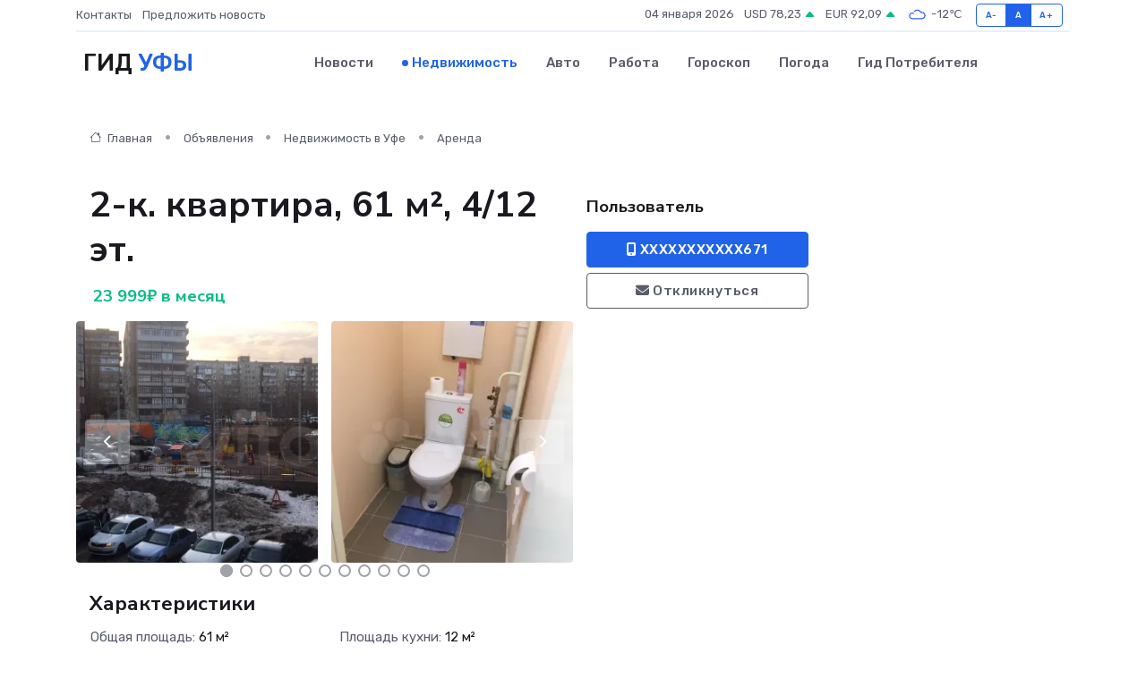

--- FILE ---
content_type: text/html; charset=UTF-8
request_url: https://ufa-gid.ru/realty/2-k-kvartira-61-m-4-12-et_343079.htm
body_size: 7501
content:
<!DOCTYPE html>
<html lang="ru">
<head>
	<meta charset="utf-8">
	<meta name="csrf-token" content="d149MVnomeMEXNlMT3qo5F0ZC6RQj1mlxjr18CrD">
    <meta http-equiv="X-UA-Compatible" content="IE=edge">
    <meta name="viewport" content="width=device-width, initial-scale=1">
    <title>2-к. квартира, 61 м², 4/12 эт. - купить, продать, сдать или снять в Уфе на ufa-gid.ru</title>
    <meta name="description" property="description" content="2-к. квартира, 61 м², 4/12 эт. - объявление о покупке, продаже или аренде в Уфе на ufa-gid.ru">
    
    <meta property="fb:pages" content="105958871990207" />
    <link rel="shortcut icon" type="image/x-icon" href="https://ufa-gid.ru/favicon.svg">
    <link rel="canonical" href="https://ufa-gid.ru/realty/2-k-kvartira-61-m-4-12-et_343079.htm">
    <link rel="preconnect" href="https://fonts.gstatic.com">
    <link rel="dns-prefetch" href="https://fonts.googleapis.com">
    <link rel="dns-prefetch" href="https://pagead2.googlesyndication.com">
    <link rel="dns-prefetch" href="https://res.cloudinary.com">
    <link href="https://fonts.googleapis.com/css2?family=Nunito+Sans:wght@400;700&family=Rubik:wght@400;500;700&display=swap" rel="stylesheet">
    <link rel="stylesheet" type="text/css" href="https://ufa-gid.ru/assets/font-awesome/css/all.min.css">
    <link rel="stylesheet" type="text/css" href="https://ufa-gid.ru/assets/bootstrap-icons/bootstrap-icons.css">
    <link rel="stylesheet" type="text/css" href="https://ufa-gid.ru/assets/tiny-slider/tiny-slider.css">
    <link rel="stylesheet" type="text/css" href="https://ufa-gid.ru/assets/glightbox/css/glightbox.min.css">
    <link rel="stylesheet" type="text/css" href="https://ufa-gid.ru/assets/plyr/plyr.css">
    <link id="style-switch" rel="stylesheet" type="text/css" href="https://ufa-gid.ru/assets/css/style.css">
    <link rel="stylesheet" type="text/css" href="https://ufa-gid.ru/assets/css/style2.css">

    <meta name="twitter:card" content="summary">
    <meta name="twitter:site" content="@mysite">
    <meta name="twitter:title" content="2-к. квартира, 61 м², 4/12 эт. - купить, продать, сдать или снять в Уфе на ufa-gid.ru">
    <meta name="twitter:description" content="2-к. квартира, 61 м², 4/12 эт. - объявление о покупке, продаже или аренде в Уфе на ufa-gid.ru">
    <meta name="twitter:creator" content="@mysite">
    <meta name="twitter:image:src" content="https://ufa-gid.ru/images/logo.gif">
    <meta name="twitter:domain" content="ufa-gid.ru">
    <meta name="twitter:card" content="summary_large_image" /><meta name="twitter:image" content="https://ufa-gid.ru/images/logo.gif">

    <meta property="og:url" content="http://ufa-gid.ru/realty/2-k-kvartira-61-m-4-12-et_343079.htm">
    <meta property="og:title" content="2-к. квартира, 61 м², 4/12 эт. - купить, продать, сдать или снять в Уфе на ufa-gid.ru">
    <meta property="og:description" content="2-к. квартира, 61 м², 4/12 эт. - объявление о покупке, продаже или аренде в Уфе на ufa-gid.ru">
    <meta property="og:type" content="website">
    <meta property="og:image" content="https://ufa-gid.ru/images/logo.gif">
    <meta property="og:locale" content="ru_RU">
    <meta property="og:site_name" content="Гид Уфы">
    

    <link rel="image_src" href="https://ufa-gid.ru/images/logo.gif" />

    <link rel="alternate" type="application/rss+xml" href="https://ufa-gid.ru/feed" title="Уфа: гид, новости, афиша">
        <script async src="https://pagead2.googlesyndication.com/pagead/js/adsbygoogle.js"></script>
    <script>
        (adsbygoogle = window.adsbygoogle || []).push({
            google_ad_client: "ca-pub-0899253526956684",
            enable_page_level_ads: true
        });
    </script>
        
    
    
    
    <script>if (window.top !== window.self) window.top.location.replace(window.self.location.href);</script>
    <script>if(self != top) { top.location=document.location;}</script>

<!-- Google tag (gtag.js) -->
<script async src="https://www.googletagmanager.com/gtag/js?id=G-71VQP5FD0J"></script>
<script>
  window.dataLayer = window.dataLayer || [];
  function gtag(){dataLayer.push(arguments);}
  gtag('js', new Date());

  gtag('config', 'G-71VQP5FD0J');
</script>
</head>
<body>
<script type="text/javascript" > (function(m,e,t,r,i,k,a){m[i]=m[i]||function(){(m[i].a=m[i].a||[]).push(arguments)}; m[i].l=1*new Date();k=e.createElement(t),a=e.getElementsByTagName(t)[0],k.async=1,k.src=r,a.parentNode.insertBefore(k,a)}) (window, document, "script", "https://mc.yandex.ru/metrika/tag.js", "ym"); ym(54009490, "init", {}); ym(86840228, "init", { clickmap:true, trackLinks:true, accurateTrackBounce:true, webvisor:true });</script> <noscript><div><img src="https://mc.yandex.ru/watch/54009490" style="position:absolute; left:-9999px;" alt="" /><img src="https://mc.yandex.ru/watch/86840228" style="position:absolute; left:-9999px;" alt="" /></div></noscript>
<script type="text/javascript">
    new Image().src = "//counter.yadro.ru/hit?r"+escape(document.referrer)+((typeof(screen)=="undefined")?"":";s"+screen.width+"*"+screen.height+"*"+(screen.colorDepth?screen.colorDepth:screen.pixelDepth))+";u"+escape(document.URL)+";h"+escape(document.title.substring(0,150))+";"+Math.random();
</script>
<!-- Rating@Mail.ru counter -->
<script type="text/javascript">
var _tmr = window._tmr || (window._tmr = []);
_tmr.push({id: "3138453", type: "pageView", start: (new Date()).getTime()});
(function (d, w, id) {
  if (d.getElementById(id)) return;
  var ts = d.createElement("script"); ts.type = "text/javascript"; ts.async = true; ts.id = id;
  ts.src = "https://top-fwz1.mail.ru/js/code.js";
  var f = function () {var s = d.getElementsByTagName("script")[0]; s.parentNode.insertBefore(ts, s);};
  if (w.opera == "[object Opera]") { d.addEventListener("DOMContentLoaded", f, false); } else { f(); }
})(document, window, "topmailru-code");
</script><noscript><div>
<img src="https://top-fwz1.mail.ru/counter?id=3138453;js=na" style="border:0;position:absolute;left:-9999px;" alt="Top.Mail.Ru" />
</div></noscript>
<!-- //Rating@Mail.ru counter -->

<header class="navbar-light navbar-sticky header-static">
    <div class="navbar-top d-none d-lg-block small">
        <div class="container">
            <div class="d-md-flex justify-content-between align-items-center my-1">
                <!-- Top bar left -->
                <ul class="nav">
                    <li class="nav-item">
                        <a class="nav-link ps-0" href="https://ufa-gid.ru/contacts">Контакты</a>
                    </li>
                    <li class="nav-item">
                        <a class="nav-link ps-0" href="https://ufa-gid.ru/sendnews">Предложить новость</a>
                    </li>
                    
                </ul>
                <!-- Top bar right -->
                <div class="d-flex align-items-center">
                    
                    <ul class="list-inline mb-0 text-center text-sm-end me-3">
						<li class="list-inline-item">
							<span>04 января 2026</span>
						</li>
                        <li class="list-inline-item">
                            <a class="nav-link px-0" href="https://ufa-gid.ru/currency">
                                <span>USD 78,23 <i class="bi bi-caret-up-fill text-success"></i></span>
                            </a>
						</li>
                        <li class="list-inline-item">
                            <a class="nav-link px-0" href="https://ufa-gid.ru/currency">
                                <span>EUR 92,09 <i class="bi bi-caret-up-fill text-success"></i></span>
                            </a>
						</li>
						<li class="list-inline-item">
                            <a class="nav-link px-0" href="https://ufa-gid.ru/pogoda">
                                <svg xmlns="http://www.w3.org/2000/svg" width="25" height="25" viewBox="0 0 30 30"><path fill="#315EFB" fill-rule="evenodd" d="M25.036 13.066a4.948 4.948 0 0 1 0 5.868A4.99 4.99 0 0 1 20.99 21H8.507a4.49 4.49 0 0 1-3.64-1.86 4.458 4.458 0 0 1 0-5.281A4.491 4.491 0 0 1 8.506 12c.686 0 1.37.159 1.996.473a.5.5 0 0 1 .16.766l-.33.399a.502.502 0 0 1-.598.132 2.976 2.976 0 0 0-3.346.608 3.007 3.007 0 0 0 .334 4.532c.527.396 1.177.59 1.836.59H20.94a3.54 3.54 0 0 0 2.163-.711 3.497 3.497 0 0 0 1.358-3.206 3.45 3.45 0 0 0-.706-1.727A3.486 3.486 0 0 0 20.99 12.5c-.07 0-.138.016-.208.02-.328.02-.645.085-.947.192a.496.496 0 0 1-.63-.287 4.637 4.637 0 0 0-.445-.874 4.495 4.495 0 0 0-.584-.733A4.461 4.461 0 0 0 14.998 9.5a4.46 4.46 0 0 0-3.177 1.318 2.326 2.326 0 0 0-.135.147.5.5 0 0 1-.592.131 5.78 5.78 0 0 0-.453-.19.5.5 0 0 1-.21-.79A5.97 5.97 0 0 1 14.998 8a5.97 5.97 0 0 1 4.237 1.757c.398.399.704.85.966 1.319.262-.042.525-.076.79-.076a4.99 4.99 0 0 1 4.045 2.066zM0 0v30V0zm30 0v30V0z"></path></svg>
                                <span>-12&#8451;</span>
                            </a>
						</li>
					</ul>

                    <!-- Font size accessibility START -->
                    <div class="btn-group me-2" role="group" aria-label="font size changer">
                        <input type="radio" class="btn-check" name="fntradio" id="font-sm">
                        <label class="btn btn-xs btn-outline-primary mb-0" for="font-sm">A-</label>

                        <input type="radio" class="btn-check" name="fntradio" id="font-default" checked>
                        <label class="btn btn-xs btn-outline-primary mb-0" for="font-default">A</label>

                        <input type="radio" class="btn-check" name="fntradio" id="font-lg">
                        <label class="btn btn-xs btn-outline-primary mb-0" for="font-lg">A+</label>
                    </div>

                    
                </div>
            </div>
            <!-- Divider -->
            <div class="border-bottom border-2 border-primary opacity-1"></div>
        </div>
    </div>

    <!-- Logo Nav START -->
    <nav class="navbar navbar-expand-lg">
        <div class="container">
            <!-- Logo START -->
            <a class="navbar-brand" href="https://ufa-gid.ru" style="text-align: end;">
                
                			<span class="ms-2 fs-3 text-uppercase fw-normal">Гид <span style="color: #2163e8;">Уфы</span></span>
                            </a>
            <!-- Logo END -->

            <!-- Responsive navbar toggler -->
            <button class="navbar-toggler ms-auto" type="button" data-bs-toggle="collapse"
                data-bs-target="#navbarCollapse" aria-controls="navbarCollapse" aria-expanded="false"
                aria-label="Toggle navigation">
                <span class="text-body h6 d-none d-sm-inline-block">Menu</span>
                <span class="navbar-toggler-icon"></span>
            </button>

            <!-- Main navbar START -->
            <div class="collapse navbar-collapse" id="navbarCollapse">
                <ul class="navbar-nav navbar-nav-scroll mx-auto">
                                        <li class="nav-item"> <a class="nav-link" href="https://ufa-gid.ru/news">Новости</a></li>
                                        <li class="nav-item"> <a class="nav-link active" href="https://ufa-gid.ru/realty">Недвижимость</a></li>
                                        <li class="nav-item"> <a class="nav-link" href="https://ufa-gid.ru/auto">Авто</a></li>
                                        <li class="nav-item"> <a class="nav-link" href="https://ufa-gid.ru/job">Работа</a></li>
                                        <li class="nav-item"> <a class="nav-link" href="https://ufa-gid.ru/horoscope">Гороскоп</a></li>
                                        <li class="nav-item"> <a class="nav-link" href="https://ufa-gid.ru/pogoda">Погода</a></li>
                                        <li class="nav-item"> <a class="nav-link" href="https://ufa-gid.ru/poleznoe">Гид потребителя</a></li>
                                    </ul>
            </div>
            <!-- Main navbar END -->

            
        </div>
    </nav>
    <!-- Logo Nav END -->
</header>
    <main>
        <section class="pt-3 pb-0">
            <div class="container">
                <section class="pt-3 pb-0">
                    <div class="container">
                        <div class="row">
                            <div class="col-lg-9">
                                <!-- Categorie Detail START -->
                                <div class="mb-4">
                                    <nav aria-label="breadcrumb">
                                        <ol class="breadcrumb breadcrumb-dots">
                                            <li class="breadcrumb-item"><a href="https://ufa-gid.ru"><i
                                                        class="bi bi-house me-1"></i>
                                                    Главная</a>
                                            </li>
                                            <li class="breadcrumb-item"> Объявления</li>
                                            <li class="breadcrumb-item"><a href="https://ufa-gid.ru/realty"> Недвижимость
                                                    в Уфе</a></li>
                                            <li class="breadcrumb-item"> Аренда</li>
                                            
                                        </ol>
                                    </nav>
                                </div>
                            </div>
                        </div>
                        <div class="row" itemscope itemtype="http://schema.org/Product">
                            <div class="col-lg-6">
                                <h1 class="display-6" itemprop="name"> 2-к. квартира, 61 м², 4/12 эт.</h1>
                                <div class="d-md-flex text-start text-success my-3 h5" itemprop="offers" itemscope itemtype="http://schema.org/Offer">
                                    <meta itemprop="availability" content="https://schema.org/LimitedAvailability" />
                                    <meta itemprop="priceCurrency" content="RUB" />
                                    <span class="ms-1" itemprop="price" content="23999">23 999₽ в месяц</span>
                                </div>
                                <div class="row mb-4 tiny-slider">
                                    <div class="tiny-slider-inner" data-arrow="true" data-dots="true" data-autoplay="false" data-autoheight="true" data-gutter="15" data-items="2">
                                        <!-- Slider items -->
                                                                                                                        <div class="item">
                                            <a href="https://res.cloudinary.com/dydwjm2ai/image/upload/ixiqnop3avojwvizanj1.webp" data-glightbox data-gallery="gallery">
                                                <img class="rounded" src="https://res.cloudinary.com/dydwjm2ai/image/upload/h_300,w_300,c_fill/ixiqnop3avojwvizanj1.webp">
                                            </a>
                                        </div>
                                                                                <div class="item">
                                            <a href="https://res.cloudinary.com/dydwjm2ai/image/upload/d1btzv8t4aklpplqwiae.webp" data-glightbox data-gallery="gallery">
                                                <img class="rounded" src="https://res.cloudinary.com/dydwjm2ai/image/upload/h_300,w_300,c_fill/d1btzv8t4aklpplqwiae.webp">
                                            </a>
                                        </div>
                                                                                <div class="item">
                                            <a href="https://res.cloudinary.com/dydwjm2ai/image/upload/m79fepzqrxfbpebbco85.webp" data-glightbox data-gallery="gallery">
                                                <img class="rounded" src="https://res.cloudinary.com/dydwjm2ai/image/upload/h_300,w_300,c_fill/m79fepzqrxfbpebbco85.webp">
                                            </a>
                                        </div>
                                                                                <div class="item">
                                            <a href="https://res.cloudinary.com/dydwjm2ai/image/upload/zicixdsynrvldftw5juu.webp" data-glightbox data-gallery="gallery">
                                                <img class="rounded" src="https://res.cloudinary.com/dydwjm2ai/image/upload/h_300,w_300,c_fill/zicixdsynrvldftw5juu.webp">
                                            </a>
                                        </div>
                                                                                <div class="item">
                                            <a href="https://res.cloudinary.com/dydwjm2ai/image/upload/u7cmp9nuoxxupbo0el6m.webp" data-glightbox data-gallery="gallery">
                                                <img class="rounded" src="https://res.cloudinary.com/dydwjm2ai/image/upload/h_300,w_300,c_fill/u7cmp9nuoxxupbo0el6m.webp">
                                            </a>
                                        </div>
                                                                                <div class="item">
                                            <a href="https://res.cloudinary.com/dydwjm2ai/image/upload/n8nev2lh17ipjormc8va.webp" data-glightbox data-gallery="gallery">
                                                <img class="rounded" src="https://res.cloudinary.com/dydwjm2ai/image/upload/h_300,w_300,c_fill/n8nev2lh17ipjormc8va.webp">
                                            </a>
                                        </div>
                                                                                <div class="item">
                                            <a href="https://res.cloudinary.com/dydwjm2ai/image/upload/vp0lov4812q9m6ttfdjz.webp" data-glightbox data-gallery="gallery">
                                                <img class="rounded" src="https://res.cloudinary.com/dydwjm2ai/image/upload/h_300,w_300,c_fill/vp0lov4812q9m6ttfdjz.webp">
                                            </a>
                                        </div>
                                                                                <div class="item">
                                            <a href="https://res.cloudinary.com/dydwjm2ai/image/upload/gktspq2xrxtignjpqxte.webp" data-glightbox data-gallery="gallery">
                                                <img class="rounded" src="https://res.cloudinary.com/dydwjm2ai/image/upload/h_300,w_300,c_fill/gktspq2xrxtignjpqxte.webp">
                                            </a>
                                        </div>
                                                                                <div class="item">
                                            <a href="https://res.cloudinary.com/dydwjm2ai/image/upload/paqnczifou5pxdmkuhbk.webp" data-glightbox data-gallery="gallery">
                                                <img class="rounded" src="https://res.cloudinary.com/dydwjm2ai/image/upload/h_300,w_300,c_fill/paqnczifou5pxdmkuhbk.webp">
                                            </a>
                                        </div>
                                                                                <div class="item">
                                            <a href="https://res.cloudinary.com/dydwjm2ai/image/upload/xhtxfuudtpmoqnaninfs.webp" data-glightbox data-gallery="gallery">
                                                <img class="rounded" src="https://res.cloudinary.com/dydwjm2ai/image/upload/h_300,w_300,c_fill/xhtxfuudtpmoqnaninfs.webp">
                                            </a>
                                        </div>
                                                                                <div class="item">
                                            <a href="https://res.cloudinary.com/dydwjm2ai/image/upload/lm6e3yqusfo6rwwzjrtl.webp" data-glightbox data-gallery="gallery">
                                                <img class="rounded" src="https://res.cloudinary.com/dydwjm2ai/image/upload/h_300,w_300,c_fill/lm6e3yqusfo6rwwzjrtl.webp">
                                            </a>
                                        </div>
                                                                                <div class="item">
                                            <a href="https://res.cloudinary.com/dydwjm2ai/image/upload/xvcq00urjmjwqzbze8oa.webp" data-glightbox data-gallery="gallery">
                                                <img class="rounded" src="https://res.cloudinary.com/dydwjm2ai/image/upload/h_300,w_300,c_fill/xvcq00urjmjwqzbze8oa.webp">
                                            </a>
                                        </div>
                                                                                <div class="item">
                                            <a href="https://res.cloudinary.com/dydwjm2ai/image/upload/cottubgqhril95cyc0yg.webp" data-glightbox data-gallery="gallery">
                                                <img class="rounded" src="https://res.cloudinary.com/dydwjm2ai/image/upload/h_300,w_300,c_fill/cottubgqhril95cyc0yg.webp">
                                            </a>
                                        </div>
                                                                                <div class="item">
                                            <a href="https://res.cloudinary.com/dydwjm2ai/image/upload/lbvh6td3hd7sunemyx68.webp" data-glightbox data-gallery="gallery">
                                                <img class="rounded" src="https://res.cloudinary.com/dydwjm2ai/image/upload/h_300,w_300,c_fill/lbvh6td3hd7sunemyx68.webp">
                                            </a>
                                        </div>
                                                                                <div class="item">
                                            <a href="https://res.cloudinary.com/dydwjm2ai/image/upload/zehcw2atjrxsxygd4iml.webp" data-glightbox data-gallery="gallery">
                                                <img class="rounded" src="https://res.cloudinary.com/dydwjm2ai/image/upload/h_300,w_300,c_fill/zehcw2atjrxsxygd4iml.webp">
                                            </a>
                                        </div>
                                                                                <div class="item">
                                            <a href="https://res.cloudinary.com/dydwjm2ai/image/upload/wslfjair5ktqhaq9lxri.webp" data-glightbox data-gallery="gallery">
                                                <img class="rounded" src="https://res.cloudinary.com/dydwjm2ai/image/upload/h_300,w_300,c_fill/wslfjair5ktqhaq9lxri.webp">
                                            </a>
                                        </div>
                                                                                <div class="item">
                                            <a href="https://res.cloudinary.com/dydwjm2ai/image/upload/xr5keprehl7d7dlgv36w.webp" data-glightbox data-gallery="gallery">
                                                <img class="rounded" src="https://res.cloudinary.com/dydwjm2ai/image/upload/h_300,w_300,c_fill/xr5keprehl7d7dlgv36w.webp">
                                            </a>
                                        </div>
                                                                                <div class="item">
                                            <a href="https://res.cloudinary.com/dydwjm2ai/image/upload/khag2f9vqvhmlagizbjw.webp" data-glightbox data-gallery="gallery">
                                                <img class="rounded" src="https://res.cloudinary.com/dydwjm2ai/image/upload/h_300,w_300,c_fill/khag2f9vqvhmlagizbjw.webp">
                                            </a>
                                        </div>
                                                                                <div class="item">
                                            <a href="https://res.cloudinary.com/dydwjm2ai/image/upload/c59ksisb6xfca5asjw9i.webp" data-glightbox data-gallery="gallery">
                                                <img class="rounded" src="https://res.cloudinary.com/dydwjm2ai/image/upload/h_300,w_300,c_fill/c59ksisb6xfca5asjw9i.webp">
                                            </a>
                                        </div>
                                                                                <div class="item">
                                            <a href="https://res.cloudinary.com/dydwjm2ai/image/upload/mbqgcv5irn9dcsq6wclc.webp" data-glightbox data-gallery="gallery">
                                                <img class="rounded" src="https://res.cloudinary.com/dydwjm2ai/image/upload/h_300,w_300,c_fill/mbqgcv5irn9dcsq6wclc.webp">
                                            </a>
                                        </div>
                                                                                <div class="item">
                                            <a href="https://res.cloudinary.com/dydwjm2ai/image/upload/ikforf893gnoljzqwaqu.webp" data-glightbox data-gallery="gallery">
                                                <img class="rounded" src="https://res.cloudinary.com/dydwjm2ai/image/upload/h_300,w_300,c_fill/ikforf893gnoljzqwaqu.webp">
                                            </a>
                                        </div>
                                                                            </div>
                                </div> 
                                <h4>Характеристики</h4>
                                <div class="row mb-4">
                                    <ul class="list-group list-group-flush col-md-6 col-lg-6 col-sm-12">
                                                                            <li class="list-group-item py-1 border-0">Общая площадь: <span class="text-dark">61 м²</span></li>
                                                                                                                <li class="list-group-item py-1 border-0">Этаж: <span class="text-dark">4</span></li>
                                                                                                                <li class="list-group-item py-1 border-0">Комнат в квартире: <span class="text-dark">2</span></li>
                                                                                                                <li class="list-group-item py-1 border-0">Тип дома: <span class="text-dark">Монолитный</span></li>
                                     </ul><ul class="list-group list-group-flush col-md-6 col-lg-6 col-sm-12">                                                                             <li class="list-group-item py-1 border-0">Площадь кухни: <span class="text-dark">12 м²</span></li>
                                                                                                                <li class="list-group-item py-1 border-0">Этажей в доме: <span class="text-dark">12</span></li>
                                                                                                            </ul>
                                </div>
                                <h4>Описание</h4>
                                <p itemprop="description">
                                    ВНИМАНИЕ КВАРТИРА ОТ СОБСТВЕННИКА! Сдам уютную двухкомнатную квартиру распашонку с застеклённой лоджией на 4 этаже с пассажирским и грузовым лифтом в жилом мультикомплексе «Видный» с роскошным видом! Квартира находиться в пяти минутах ходьбы от проспекта Октября на улицах Российской и Новогорной! Квартира находиться в окружении всего что необходимо для комфортной жизни: в шаговой доступности ТСК «Ильинский», лечебно-оздоровительный комплекс, развлекательные комплексы, рестораны, предприятия бытовых услуг, магазины, пекарни, поликлиники, школы и детские сады! Квартира сдаётся от собственника я не Риэлтор! Квартира новая фактически никто не жил, в квартире не курят! Дом оснащён умными видеокамерами своя детская игровая площадка, умный домофон! Комнаты изолированы, санузел разделён! В Квартире имеется все для проживания с бытовой техникой: пылесос, два жк телевизора, микроволновка, плита с вытяжкой, двухкамерный холодильник, стиральная машина - автомат с интернетом и кабельным телевидением !!! Ежемесячная оплата 24000 плюс счетчики! Торг возможен реальному нанимателю. Рассматриваю семейные пары, пары с детьми без животных.
                                </p>
                                <h4>Адрес</h4>
                                <p itemscope itemtype="http://schema.org/Place">
                                    <meta itemprop="name" content="2-к. квартира, 61 м², 4/12 эт." />
                                    <meta itemprop="address" content="Республика Башкортостан, Уфа, Российская ул., 47/3" />
                                    <i class="bi bi-geo-alt-fill"></i> Республика Башкортостан, Уфа, Российская ул., 47/3
                                </p>
                                <div id="view-map" style="height: 300px;"></div>
                                <hr>
                            </div>
                            <div class="col-lg-3">
                                <aside>
                                    <div class="my-3">
                                        <h5 class="m-0">Пользователь</h5>
                                        
                                    </div>
                                    <div class="col-md-12 text-start">
                                        <button class="btn btn-primary w-100" type="submit"><i class="fas fa-mobile-alt"></i> XXXXXXXXXXX671</button>
                                    </div>
                                    <div class="col-md-12 text-start">
                                        <button class="btn btn-outline-secondary w-100" type="submit"><i class="fas fa-envelope"></i> Откликнуться</button>
                                    </div>
                                </aside>
                            </div>
                            <div class="col-lg-3">
                                                            </div>
                        </div>
                    </div>
                </section>
                <div class="index-section">
                    <div class="row">
                        <div class="col-sm-12">
                                                        Сеть городских порталов: <a href="https://kropotkin-gid.ru/realty" title="Купить квартиру в Кропоткине" target="_blank">Купить квартиру в Кропоткине</a>
                        </div>
                    </div>
                </div>
                <div class="l-content-separator"></div>
            </div>
        </section>
    </main>
<footer class="bg-dark pt-5">
    
    <!-- Footer copyright START -->
    <div class="bg-dark-overlay-3 mt-5">
        <div class="container">
            <div class="row align-items-center justify-content-md-between py-4">
                <div class="col-md-6">
                    <!-- Copyright -->
                    <div class="text-center text-md-start text-primary-hover text-muted">
                        &#169;2026 Уфа. Все права защищены.
                    </div>
                </div>
                
            </div>
        </div>
    </div>
    <!-- Footer copyright END -->
    <script type="application/ld+json">
        {"@context":"https:\/\/schema.org","@type":"Organization","name":"\u0423\u0444\u0430 - \u0433\u0438\u0434, \u043d\u043e\u0432\u043e\u0441\u0442\u0438, \u0430\u0444\u0438\u0448\u0430","url":"https:\/\/ufa-gid.ru","sameAs":["https:\/\/vk.com\/public207891896","https:\/\/t.me\/ufa_gid"]}
    </script>
</footer>
<!-- Back to top -->
<div class="back-top"><i class="bi bi-arrow-up-short"></i></div>
<script src="https://api-maps.yandex.ru/2.1/?apikey=d4389c3b-67a8-41a1-a66d-6072fc03c720&lang=ru_RU" type="text/javascript"></script>
<script type="text/javascript">
    ymaps.ready(init);
    function init(){
        var myMap = new ymaps.Map("view-map", {
            // Координаты центра карты.
            center: [54.776505, 56.040615],
            // Уровень масштабирования. Допустимые значения:
            // от 0 (весь мир) до 19.
            zoom: 15,
            controls: ['zoomControl', 'typeSelector', 'fullscreenControl', 'geolocationControl']
        });
        var myPlacemark = new ymaps.Placemark([54.776505, 56.040615]);
        myMap.geoObjects.add(myPlacemark);
    }
</script>
<script src="https://ufa-gid.ru/assets/bootstrap/js/bootstrap.bundle.min.js"></script>
<script src="https://ufa-gid.ru/assets/tiny-slider/tiny-slider.js"></script>
<script src="https://ufa-gid.ru/assets/sticky-js/sticky.min.js"></script>
<script src="https://ufa-gid.ru/assets/glightbox/js/glightbox.min.js"></script>
<script src="https://ufa-gid.ru/assets/plyr/plyr.js"></script>
<script src="https://ufa-gid.ru/assets/js/functions.js"></script>
<script src="https://yastatic.net/share2/share.js" async></script>
<script defer src="https://static.cloudflareinsights.com/beacon.min.js/vcd15cbe7772f49c399c6a5babf22c1241717689176015" integrity="sha512-ZpsOmlRQV6y907TI0dKBHq9Md29nnaEIPlkf84rnaERnq6zvWvPUqr2ft8M1aS28oN72PdrCzSjY4U6VaAw1EQ==" data-cf-beacon='{"version":"2024.11.0","token":"538b83861b96475eb000078536eec8ca","r":1,"server_timing":{"name":{"cfCacheStatus":true,"cfEdge":true,"cfExtPri":true,"cfL4":true,"cfOrigin":true,"cfSpeedBrain":true},"location_startswith":null}}' crossorigin="anonymous"></script>
</body>
</html>


--- FILE ---
content_type: text/html; charset=utf-8
request_url: https://www.google.com/recaptcha/api2/aframe
body_size: 267
content:
<!DOCTYPE HTML><html><head><meta http-equiv="content-type" content="text/html; charset=UTF-8"></head><body><script nonce="3_2AYe4WPOC9OVu6cmFk5g">/** Anti-fraud and anti-abuse applications only. See google.com/recaptcha */ try{var clients={'sodar':'https://pagead2.googlesyndication.com/pagead/sodar?'};window.addEventListener("message",function(a){try{if(a.source===window.parent){var b=JSON.parse(a.data);var c=clients[b['id']];if(c){var d=document.createElement('img');d.src=c+b['params']+'&rc='+(localStorage.getItem("rc::a")?sessionStorage.getItem("rc::b"):"");window.document.body.appendChild(d);sessionStorage.setItem("rc::e",parseInt(sessionStorage.getItem("rc::e")||0)+1);localStorage.setItem("rc::h",'1767509656564');}}}catch(b){}});window.parent.postMessage("_grecaptcha_ready", "*");}catch(b){}</script></body></html>